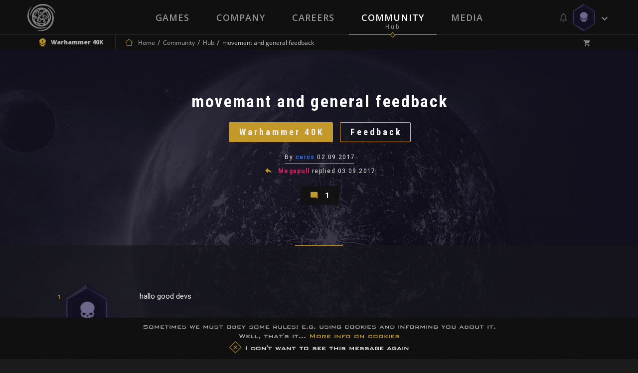

--- FILE ---
content_type: text/html; charset=UTF-8
request_url: https://neocoregames.com/en/community/hub/movemant-and-general-feedback
body_size: 20569
content:
<!DOCTYPE html>

<html lang="en">

<head>
    
        <!-- Google Tag Manager -->

        <script>(function(w,d,s,l,i){w[l]=w[l]||[];w[l].push({'gtm.start':

        new Date().getTime(),event:'gtm.js'});var f=d.getElementsByTagName(s)[0],

        j=d.createElement(s),dl=l!='dataLayer'?'&l='+l:'';j.async=true;j.src=

        'https://www.googletagmanager.com/gtm.js?id='+i+dl;f.parentNode.insertBefore(j,f);

        })(window,document,'script','dataLayer','GTM-5GQ9FLC');</script>

        <!-- End Google Tag Manager -->



        <!-- Global site tag (gtag.js) - Google AdWords: 1007329906 -->

        <script async src="https://www.googletagmanager.com/gtag/js?id=AW-1007329906"></script>

        <script>

            window.dataLayer = window.dataLayer || [];

            function gtag(){dataLayer.push(arguments);}

            gtag('js', new Date());



            gtag('config', 'AW-1007329906');

        </script>

    


    <meta charset="utf-8">

    <meta http-equiv="X-UA-Compatible" content="IE=edge">

    <meta name="viewport" content="width=device-width, initial-scale=1.0, maximum-scale=1.0, user-scalable=no" />



    <meta name="csrf-token" content="UskabuoufvXO6VSDEUxUPwt8whSSJG3XwoZLl19q">



    <title> movemant and general feedback - Community -  NeocoreGames</title>

    <meta name="keywords" content="" />

    <meta name="description" content="" />

    <meta property="og:image" content="        
    " id="og-image"/>
    <meta property="og:title" content="movemant and general feedback" id="og-title"/>



    <link href="https://fonts.googleapis.com/css?family=Open+Sans:300,300i,400,400i,600,600i,700,700i,800,800i&amp;subset=latin-ext" rel="stylesheet">

    <link href="https://fonts.googleapis.com/css?family=Roboto:300,300i,400,400i,500,500i,600,600i,700,700i,900,900i&amp;subset=latin-ext" rel="stylesheet">

    <link href="https://fonts.googleapis.com/css?family=Roboto+Condensed:700&amp;subset=latin-ext" rel="stylesheet">



    <link rel="stylesheet" href="https://static.neocoregames.com/frontend/app/css/main.css?1769171123">



    <link rel="stylesheet" href="https://static.neocoregames.com/frontend/app/css/froala.min.css?1715150115">





    <link rel="apple-touch-icon" sizes="180x180" href="https://static.neocoregames.com/frontend/app/assets/favicon/apple-touch-icon.png">

    <link rel="icon" type="image/png" href="https://static.neocoregames.com/frontend/app/assets/favicon/favicon-32x32.png" sizes="32x32">

    <link rel="icon" type="image/png" href="https://static.neocoregames.com/frontend/app/assets/favicon/favicon-16x16.png" sizes="16x16">

    <link rel="manifest" href="https://static.neocoregames.com/frontend/app/assets/favicon/manifest.json">

    <link rel="mask-icon" href="https://static.neocoregames.com/frontend/app/assets/favicon/safari-pinned-tab.svg" color="#000000">

    <meta name="theme-color" content="#000000">


    
    <script>(function(w,d,s,l,i){w[l]=w[l]||[];w[l].push({'gtm.start':
    new Date().getTime(),event:'gtm.js'});var f=d.getElementsByTagName(s)[0],
    j=d.createElement(s),dl=l!='dataLayer'?'&l='+l:'';j.async=true;j.src=
    'https://www.googletagmanager.com/gtm.js?id='+i+dl;f.parentNode.insertBefore(j,f);
    })(window,document,'script','dataLayer','GTM-NWDKLNVG');</script>
   


    <script>

        var GLOBAL_SETTINGS = {

            default_locale: 'en',

            locale: 'en',

            cart_box_url: 'https://neocoregames.com/en/cart/box',

            cart_delete_url: 'https://neocoregames.com/en/cart/delete',

            cart_quantity_url: 'https://neocoregames.com/en/cart/quantity',

            cart_list_url: 'https://neocoregames.com/en/cart/list',

            cart_check_changes_url: 'https://neocoregames.com/en/cart/check-changes',

            notifications_update_url: 'https://neocoregames.com/en/notifications/update',

            notifications_set_read_url: 'https://neocoregames.com/en/notifications/set-read',

            notifications_set_disable_update_url: 'https://neocoregames.com/en/notifications/set-disabled-update',

            notifications_list_latest_date: '',

            api_url: 'https://neocoregames.com/en/api',

            founding_countdown: '2017-02-10 17:00:00',

            disable_analytics: false,

            settings_debug: false,

            debug_dependencies: false,

            disable_cookie_concern: false,

            community_mention_users_url: 'https://neocoregames.com/en/community/get-mention',

            intercom_app_id: 'zty9eqq3',

            xbox_live_app_id: '280160c0-6a27-408a-a473-d949b2938918',

            community_latest_new_update_url: 'https://neocoregames.com/en/community/latest-new-posts-update',

        }

        var GLOBAL_MESSAGES = {

            please_login: 'Please Login!',

            global_oops: 'Oops...',

            global_ok: 'Ok',

            global_cancel: 'Cancel',

            products_youtube_url_invalid: 'Invalid Youtube URL!',

            products_youtube_id_invalid: 'Invalid Youtube ID!',

            comment_successfully_added: 'The comment successfully added!',

            comment_message_required: 'The comment message required!',

            no_more_post: 'No more post!',

            no_more_comment: 'No more comment!',

            post_deleted: 'Post deleted!',

            are_you_sure: 'Are you sure?',

            delete_error: 'Delete error!',

            cart_change_quantity_error: 'Changing quantity failed!',

            cart_error_mbv: 'You reached the maximum buyable value!',

            sweet_alert_default: '...Wait a Minute!',

            sweet_alert_delete_comment: 'Are you sure that you delete the comment?',

            sweet_alert_change_featured_comment: 'Do you really want to change the currently featured comment to this one?',

        }



        var GLOBAL_URLS = {

            privacy_policy: 'https://neocoregames.com/en/privacy-policy',

            wh_video: 'https://static.neocoregames.com/frontend/app/warhammer40k_new/wh-landing/wa-loop-eu/WA-LOOP'

        }

    </script>



    
        
        <script>

        (function(i,s,o,g,r,a,m){i['GoogleAnalyticsObject']=r;i[r]=i[r]||function(){

        (i[r].q=i[r].q||[]).push(arguments)},i[r].l=1*new Date();a=s.createElement(o),

        m=s.getElementsByTagName(o)[0];a.async=1;a.src=g;m.parentNode.insertBefore(a,m)

        })(window,document,'script','https://www.google-analytics.com/analytics.js','ga');



        ga('create', 'UA-91751956-1', 'auto');

        ga('send', 'pageview');

        ga('require', 'ecommerce');

        </script>

        


        <!-- Facebook Pixel Code -->

        <script>

        !function(f,b,e,v,n,t,s){if(f.fbq)return;n=f.fbq=function(){n.callMethod?

            n.callMethod.apply(n,arguments):n.queue.push(arguments)};if(!f._fbq)f._fbq=n;

            n.push=n;n.loaded=!0;n.version='2.0';n.queue=[];t=b.createElement(e);t.async=!0;

            t.src=v;s=b.getElementsByTagName(e)[0];s.parentNode.insertBefore(t,s)}(window,

            document,'script','https://connect.facebook.net/en_US/fbevents.js');

        fbq('init', '1936654209942714', {

            
        });

        fbq('track', 'PageView');

        </script>

        <noscript><img height="1" width="1" style="display:none" src="https://www.facebook.com/tr?id=1936654209942714&ev=PageView&noscript=1" /></noscript>

        <!-- End Facebook Pixel Code -->

    


    


    <script>

        (function(){var w=window;var ic=w.Intercom;if(typeof ic==="function"){ic('reattach_activator');ic('update',intercomSettings);}else{var d=document;var i=function(){i.c(arguments)};i.q=[];i.c=function(args){i.q.push(args)};w.Intercom=i;function l(){var s=d.createElement('script');s.type='text/javascript';s.async=true;

            s.src='https://widget.intercom.io/widget/' + GLOBAL_SETTINGS.intercom_app_id;

            var x=d.getElementsByTagName('script')[0];x.parentNode.insertBefore(s,x);}if(w.attachEvent){w.attachEvent('onload',l);}else{w.addEventListener('load',l,false);}}})()

    </script>

</head>



<body id="body" class=" ">

    
        <!-- Google Tag Manager (noscript) -->

        <noscript><iframe src="https://www.googletagmanager.com/ns.html?id=GTM-5GQ9FLC"

        height="0" width="0" style="display:none;visibility:hidden"></iframe></noscript>

        <!-- End Google Tag Manager (noscript) -->

    
	<!-- Google Tag Manager (noscript) -->
        <noscript><iframe src="https://www.googletagmanager.com/ns.html?id=GTM-NWDKLNVG"
        height="0" width="0" style="display:none;visibility:hidden"></iframe></noscript>
        <!-- End Google Tag Manager (noscript) -->



    <div id="js-section-css">

            <style type="text/css">

        /* Title Text Color */

        .community-cover-story__subtitle,
        .community-highlighted-item__subtitle a,
        .community-list-item__title a {
            color: #ffffff
        }

        /* Filter Bar Text  Color */

        .community-post-commentlist-navbar a.is-active {
            color: #d6d6d6;
        }

        /* Posted By Color */

        .community-cover-story__posted-by a {
            color: #c39a2a;
        }

        .community-cover-story__posted-by a:hover,
        .community-cover-story__posted-by a:focus {
            color: #eeeeee;
        }

        /* Separator color */

        .community-cover-story__meta-wrapper-first-row::before {
            background: #c39a2a;
        }

        .community-post__separator {
            border-color: #c39a2a;
        }

        .community-post-commentlist-navbar a::after,
        .community-post-newcomment__comment-counter:after {
            background: #c39a2a;
        }

        /* Reply and Comment color */

        .community-cover-story__reply-by a {
            color: #eeeeee;
        }

        .community-cover-story__reply-by a:hover,
        .community-cover-story__reply-by a:focus {
            color: #c39a2a;
        }
        
        /* Icon colors */

        .community-post-navbar .icon {
            color: #e1c372;
        }

        .community-post-navbar a {
            color: #eeeeee;
        }

        .community-post-navbar a:hover,
        .community-post-navbar a:focus {
            color: #e1c372;
        }

        /* Generic Color */

        .community-cover-story__meta-wrapper-first-row,
        .community-cover-story__meta-wrapper-second-row,
        .community-highlighted-item__meta-wrapper-first-row,
        .community-highlighted-item__meta-wrapper-second-row,
        .community-list-item__meta-wrapper {
            color: #eeeeee;
        }

        .community-post-commentlist-navbar a {
                        color: rgba(238,238,238,1);
        }

        .community-post-commentlist-navbar a:hover,
        .community-post-commentlist-navbar a:focus {
                        color: rgba(238,238,238,0.9);
            opacity: 0.8;
        }

        .community-post-html-content {
            color: #eeeeee;
        }

    </style>
        
    </div>



    <div id="main-ps-container">

        <div id="header-helper">



            
                <header class="site-header " id="js-section-header">

                    <div class="site-header__inside">

                        <script>
    window.Intercom('boot', {
        hide_default_launcher:  true ,
        app_id: GLOBAL_SETTINGS.intercom_app_id,
        custom_launcher_selector: '.js-open-intercom-message-window',
        "60_sec": false,
        "120_sec": false,
            });
</script>



<div class="toolbar toolbar--primary">
    <div class="toolbar__inside">

        <div class="mobilenav-button">
            <span></span>
            <span></span>
            <span></span>
        </div>

        <a href="https://neocoregames.com/en" class="sitelogo js-load-ajax-content" data-scrolltop="true" data-remove-anhcor="true"><img src="https://static.neocoregames.com/frontend/app/assets/images/logo.svg" alt="NeocoreGames" /></a>

                <div class="mobile-title">
    <div class="mobile-title__inside">

                    
            
            
                            <a href="https://neocoregames.com/en/community" class="js-load-ajax-content js-header-community-link" data-reload="true">
                    <div class="mobile-title__title">
                        Community
                    </div>
                    <div class="mobile-title__subtitle">
                        Hub
                    </div>
                </a>
            
            
            
            
                    
    </div>
</div>

                <div class="mobile-menu">
        <div class="mobile-menu__nav">
            <ul>
                <li class="is-main-item-wrapper ">
                    <a href="https://neocoregames.com/en" class="js-load-ajax-content is-main-item">
                        <span data-subtitle="Neocore Games">Home</span>
                    </a>
                </li>
                <li class="is-main-item-wrapper ">
                    <a href="https://neocoregames.com/en#section-our-games" class="js-load-ajax-content is-main-item">
                        <span data-subtitle="Our Worlds">Games</span>
                    </a>

                    <ul>
                                                <li>
                            <a href="https://neocoregames.com/en/games/warhammer-40k-inquisitor-martyr" class="js-load-ajax-content is-main-item is-slim">
                                <span>Warhammer Universe</span>
                            </a>
                        </li>

                        <li>
                            <a href="https://neocoregames.com/en/games/the-incredible-adventures-of-van-helsing-final-cut" class="js-load-ajax-content is-main-item is-slim">
                                <span>Van Helsing Series</span>
                            </a>

                            <ul>
                                <li>
                                    <a href="https://neocoregames.com/en/games/the-incredible-adventures-of-van-helsing-final-cut" class="js-load-ajax-content is-main-item is-slim">
                                        <span>Van Helsing Final Cut</span>
                                    </a>
                                </li>
                                <li>
                                    <a href="https://neocoregames.com/en/games/the-incredible-adventures-of-van-helsing-III" class="js-load-ajax-content is-main-item is-slim">
                                        <span>Van Helsing III</span>
                                    </a>
                                </li>
                                <li>
                                    <a href="https://neocoregames.com/en/games/the-incredible-adventures-of-van-helsing-II" class="js-load-ajax-content is-main-item is-slim">
                                        <span>Van Helsing II</span>
                                    </a>
                                </li>
                                <li>
                                    <a href="https://neocoregames.com/en/games/the-incredible-adventures-of-van-helsing" class="js-load-ajax-content is-main-item is-slim">
                                        <span>Van Helsing</span>
                                    </a>
                                </li>
                                <li class="is-secondary-item-wrapper">
    <a href="/cdn-cgi/l/email-protection#bdcec9d2cfd8fdd3d8d2ded2cfd8dadcd0d8ce93ded2d0" class="is-secondary-item">
        <span>Store Support</span>
    </a>
</li>

<li class="is-secondary-item-wrapper">
    <a href="/cdn-cgi/l/email-protection#54373b3939213a3d202d143a313b373b263133353931277a373b39" class="is-secondary-item">
        <span>Feedback</span>
    </a>
</li>

<li class="is-secondary-item-wrapper">
    <a href="#" class="js-open-intercom-message-window  is-secondary-item">
        <span>Contact Us</span>
    </a>
</li>                             </ul>
                        </li>

                        <li>
                            <a href="https://neocoregames.com/en/games/world-of-van-helsing-deathtrap" class="js-load-ajax-content is-main-item is-slim">
                                <span>Deathtrap</span>
                            </a>
                        </li>

                        <li>
                            <a href="https://neocoregames.com/en/games/king-arthur-II-the-role-playing-wargame" class="js-load-ajax-content is-main-item is-slim">
                                <span>King Arthur</span>
                            </a>

                            <ul>
                                <li>
                                    <a href="https://neocoregames.com/en/games/king-arthur-II-the-role-playing-wargame" class="js-load-ajax-content is-main-item is-slim">
                                        <span>King Arthur II</span>
                                    </a>
                                </li>
                                <li>
                                    <a href="https://neocoregames.com/en/games/king-arthur-the-role-playing-wargame" class="js-load-ajax-content is-main-item is-slim">
                                        <span>King Arthur</span>
                                    </a>
                                </li>
                                <li class="is-secondary-item-wrapper">
    <a href="/cdn-cgi/l/email-protection#becdcad1ccdbfed0dbd1ddd1ccdbd9dfd3dbcd90ddd1d3" class="is-secondary-item">
        <span>Store Support</span>
    </a>
</li>

<li class="is-secondary-item-wrapper">
    <a href="/cdn-cgi/l/email-protection#fa999597978f94938e83ba949f959995889f9d9b979f89d4999597" class="is-secondary-item">
        <span>Feedback</span>
    </a>
</li>

<li class="is-secondary-item-wrapper">
    <a href="#" class="js-open-intercom-message-window  is-secondary-item">
        <span>Contact Us</span>
    </a>
</li>                            </ul>
                        </li>

                        <li>
                            <a href="https://neocoregames.com/en/games/the-kings-crusade" class="js-load-ajax-content is-main-item is-slim">
                                <span>Crusaders</span>
                            </a>

                            <ul>
                                <li>
                                    <a href="https://neocoregames.com/en/games/the-kings-crusade" class="js-load-ajax-content is-main-item is-slim">
                                        <span>The Kings' Crusade</span>
                                    </a>
                                </li>
                                <li>
                                    <a href="https://neocoregames.com/en/games/crusaders-thy-kingdom-come" class="js-load-ajax-content is-main-item is-slim">
                                        <span>Thy Kingdom Come</span>
                                    </a>
                                </li>
                                <li class="is-secondary-item-wrapper">
    <a href="/cdn-cgi/l/email-protection#ea999e85988faa848f858985988f8d8b878f99c4898587" class="is-secondary-item">
        <span>Store Support</span>
    </a>
</li>

<li class="is-secondary-item-wrapper">
    <a href="/cdn-cgi/l/email-protection#5d3e32303028333429241d3338323e322f383a3c30382e733e3230" class="is-secondary-item">
        <span>Feedback</span>
    </a>
</li>

<li class="is-secondary-item-wrapper">
    <a href="#" class="js-open-intercom-message-window  is-secondary-item">
        <span>Contact Us</span>
    </a>
</li>                            </ul>
                        </li>

                        <li class="is-secondary-item-wrapper">
    <a href="/cdn-cgi/l/email-protection#8dfef9e2ffe8cde3e8e2eee2ffe8eaece0e8fea3eee2e0" class="is-secondary-item">
        <span>Store Support</span>
    </a>
</li>

<li class="is-secondary-item-wrapper">
    <a href="/cdn-cgi/l/email-protection#d9bab6b4b4acb7b0ada099b7bcb6bab6abbcbeb8b4bcaaf7bab6b4" class="is-secondary-item">
        <span>Feedback</span>
    </a>
</li>

<li class="is-secondary-item-wrapper">
    <a href="#" class="js-open-intercom-message-window  is-secondary-item">
        <span>Contact Us</span>
    </a>
</li>                     </ul>
                </li>
                <li class="is-main-item-wrapper ">
                    <a href="https://neocoregames.com/en/company" class="js-load-ajax-content is-main-item">
                        <span data-subtitle="About Us">Company</span>
                    </a>
                </li>
                <li class="is-main-item-wrapper ">
                    <a href="https://neocoregames.com/en/careers" class="js-load-ajax-content is-main-item">
                        <span data-subtitle="">Careers</span>
                    </a>
                </li>
                <li class="is-main-item-wrapper is-active">
                    <a href="https://neocoregames.com/en/community" class="js-header-community-link js-load-ajax-content is-main-item" data-reload="true">
                        <span data-subtitle="Hub">Community</span>
                    </a>
                    
                    <ul>
                        <li>
                            <a href="https://neocoregames.com/en/community" class="js-load-ajax-content is-main-item is-slim">
                                <span>Community Starting Page</span>
                            </a>
                        </li>

                        <li>
                            <a href="https://neocoregames.com/en/community/hub" class="js-load-ajax-content is-main-item is-slim">
                                <span>Community List Page</span>
                            </a>

                            <ul>
                                <li>
                                    <a href="https://neocoregames.com/en/community/hub?orderby=latest" class="js-load-ajax-content is-main-item is-slim">
                                        <span>Latest</span>
                                    </a>
                                </li>
                                <li>
                                    <a href="https://neocoregames.com/en/community/hub?orderby=fresh" class="js-load-ajax-content is-main-item is-slim">
                                        <span>Fresh</span>
                                    </a>
                                </li>
                                <li>
                                    <a href="https://neocoregames.com/en/community/hub?orderby=trending" class="js-load-ajax-content is-main-item is-slim">
                                        <span>Trending</span>
                                    </a>
                                </li>
                                <li>
                                    <a href="https://neocoregames.com/en/community/hub?orderby=highlights" class="js-load-ajax-content is-main-item is-slim">
                                        <span>Highlights</span>
                                    </a>
                                </li>
                                <li>
                                    <a href="https://neocoregames.com/en/community/hub?orderby=top" class="js-load-ajax-content is-main-item is-slim">
                                        <span>Top</span>
                                    </a>
                                </li>
                                <li>
                                    <a href="https://neocoregames.com/en/community/hub?orderby=hot" class="js-load-ajax-content is-main-item is-slim">
                                        <span>Hot</span>
                                    </a>
                                </li>

                                
                                <li class="is-secondary-item-wrapper">
    <a href="/cdn-cgi/l/email-protection#fa898e95889fba949f959995889f9d9b979f89d4999597" class="is-secondary-item">
        <span>Store Support</span>
    </a>
</li>

<li class="is-secondary-item-wrapper">
    <a href="/cdn-cgi/l/email-protection#8be8e4e6e6fee5e2fff2cbe5eee4e8e4f9eeeceae6eef8a5e8e4e6" class="is-secondary-item">
        <span>Feedback</span>
    </a>
</li>

<li class="is-secondary-item-wrapper">
    <a href="#" class="js-open-intercom-message-window  is-secondary-item">
        <span>Contact Us</span>
    </a>
</li>                            </ul>
                        </li>

                        <li>
                            <a href="https://neocoregames.com/en/community/hub?game=all&category=all" class="js-load-ajax-content is-main-item is-slim">
                                <span>Games</span>
                            </a>

                            <ul>
                                                                                                        <li>
                                        <a href="https://neocoregames.com/en/community/hub?game=warhammer-40k-1" class="js-load-ajax-content is-main-item is-slim">
                                            <span>Warhammer 40K</span>
                                        </a>
                                    </li>
                                                                                                                                            <li>
                                        <a href="https://neocoregames.com/en/community/hub?game=king-arthur-1" class="js-load-ajax-content is-main-item is-slim">
                                            <span>King Arthur</span>
                                        </a>
                                    </li>
                                                                                                                                            <li>
                                        <a href="https://neocoregames.com/en/community/hub?game=van-helsing-1" class="js-load-ajax-content is-main-item is-slim">
                                            <span>Van Helsing</span>
                                        </a>
                                    </li>
                                                                                                                                            <li>
                                        <a href="https://neocoregames.com/en/community/hub?game=deathtrap-1" class="js-load-ajax-content is-main-item is-slim">
                                            <span>Deathtrap</span>
                                        </a>
                                    </li>
                                                                                                                                            <li>
                                        <a href="https://neocoregames.com/en/community/hub?game=crusaders-1" class="js-load-ajax-content is-main-item is-slim">
                                            <span>Crusaders</span>
                                        </a>
                                    </li>
                                                                                                                                            <li>
                                        <a href="https://neocoregames.com/en/community/hub?game=neocore-1" class="js-load-ajax-content is-main-item is-slim">
                                            <span>Neocore</span>
                                        </a>
                                    </li>
                                                                                                    <li>
                                    <a href="https://neocoregames.com/en/community/hub?game=all" class="js-load-ajax-content is-main-item is-slim">
                                        <span>All Games</span>
                                    </a>
                                </li>

                                <li class="is-secondary-item-wrapper">
    <a href="/cdn-cgi/l/email-protection#f98a8d968b9cb9979c969a968b9c9e98949c8ad79a9694" class="is-secondary-item">
        <span>Store Support</span>
    </a>
</li>

<li class="is-secondary-item-wrapper">
    <a href="/cdn-cgi/l/email-protection#92f1fdffffe7fcfbe6ebd2fcf7fdf1fde0f7f5f3fff7e1bcf1fdff" class="is-secondary-item">
        <span>Feedback</span>
    </a>
</li>

<li class="is-secondary-item-wrapper">
    <a href="#" class="js-open-intercom-message-window  is-secondary-item">
        <span>Contact Us</span>
    </a>
</li>                            </ul>
                        </li>

                        <li>
                            <a href="https://neocoregames.com/en/community/hub?category=all&game=all" class="js-load-ajax-content is-main-item is-slim">
                                <span>Main Categories</span>
                            </a>

                            <ul>
                                                                                                        <li>
                                        <a href="https://neocoregames.com/en/community/hub?category=discussion" class="js-load-ajax-content is-main-item is-slim">
                                            <span>Discussion</span>
                                        </a>
                                    </li>
                                                                                                                                            <li>
                                        <a href="https://neocoregames.com/en/community/hub?category=news" class="js-load-ajax-content is-main-item is-slim">
                                            <span>News</span>
                                        </a>
                                    </li>
                                                                                                                                            <li>
                                        <a href="https://neocoregames.com/en/community/hub?category=community" class="js-load-ajax-content is-main-item is-slim">
                                            <span>Community</span>
                                        </a>
                                    </li>
                                                                                                                                            <li>
                                        <a href="https://neocoregames.com/en/community/hub?category=lore" class="js-load-ajax-content is-main-item is-slim">
                                            <span>Lore</span>
                                        </a>
                                    </li>
                                                                                                                                            <li>
                                        <a href="https://neocoregames.com/en/community/hub?category=art-design" class="js-load-ajax-content is-main-item is-slim">
                                            <span>Art &amp; Design</span>
                                        </a>
                                    </li>
                                                                                                                                                                                                                                                                                                                                                        <li>
                                        <a href="https://neocoregames.com/en/community/hub?category=company" class="js-load-ajax-content is-main-item is-slim">
                                            <span>Company</span>
                                        </a>
                                    </li>
                                                                                                                                                                                                                                                                                                                                                        <li>
                                        <a href="https://neocoregames.com/en/community/hub?category=off-topic" class="js-load-ajax-content is-main-item is-slim">
                                            <span>Off-Topic</span>
                                        </a>
                                    </li>
                                                                                                    <li>
                                    <a href="https://neocoregames.com/en/community/hub?category=all" class="js-load-ajax-content is-main-item is-slim">
                                        <span>All Categories</span>
                                    </a>
                                </li>

                                <li class="is-secondary-item-wrapper">
    <a href="/cdn-cgi/l/email-protection#f88b8c978a9db8969d979b978a9d9f99959d8bd69b9795" class="is-secondary-item">
        <span>Store Support</span>
    </a>
</li>

<li class="is-secondary-item-wrapper">
    <a href="/cdn-cgi/l/email-protection#1a797577776f74736e635a747f757975687f7d7b777f6934797577" class="is-secondary-item">
        <span>Feedback</span>
    </a>
</li>

<li class="is-secondary-item-wrapper">
    <a href="#" class="js-open-intercom-message-window  is-secondary-item">
        <span>Contact Us</span>
    </a>
</li>                            </ul>
                        </li>

                        <li>
                            <a href="https://neocoregames.com/en/community/hub?category=all&game=all" class="js-load-ajax-content is-main-item is-slim">
                                <span>Platforms</span>
                            </a>

                            <ul>
                                <li>
                                    <a href="https://neocoregames.com/en/community/hub?keyword=XBOX" class="js-load-ajax-content is-main-item is-slim">
                                        <span>Xbox One</span>
                                    </a>
                                </li>
                                <li>
                                    <a href="https://neocoregames.com/en/community/hub?keyword=PS4" class="js-load-ajax-content is-main-item is-slim">
                                        <span>PlayStation 4</span>
                                    </a>
                                </li>
                                <li>
                                    <a href="https://neocoregames.com/en/community/hub" class="js-load-ajax-content is-main-item is-slim">
                                        <span>All Platforms</span>
                                    </a>
                                </li>

                                <li class="is-secondary-item-wrapper">
    <a href="/cdn-cgi/l/email-protection#99eaedf6ebfcd9f7fcf6faf6ebfcfef8f4fceab7faf6f4" class="is-secondary-item">
        <span>Store Support</span>
    </a>
</li>

<li class="is-secondary-item-wrapper">
    <a href="/cdn-cgi/l/email-protection#ee8d8183839b80879a97ae808b818d819c8b898f838b9dc08d8183" class="is-secondary-item">
        <span>Feedback</span>
    </a>
</li>

<li class="is-secondary-item-wrapper">
    <a href="#" class="js-open-intercom-message-window  is-secondary-item">
        <span>Contact Us</span>
    </a>
</li>                            </ul>
                        </li>

                        <li>
                            <a href="https://neocoregames.com/en/community/hub?game=all&orderby=latest&category=patch-notes" class="js-load-ajax-content is-main-item is-slim">
                                <span>Updates & Support</span>
                            </a>

                            <ul>
                                                                                                                                                                                                                                                                                                                                                                                                                                                                                                                                    <li>
                                            <a href="https://neocoregames.com/en/community/hub?category=patch-notes" class="js-load-ajax-content is-main-item is-slim">
                                                <span>Patch Notes</span>
                                            </a>
                                        </li>
                                                                                                                                                <li>
                                            <a href="https://neocoregames.com/en/community/hub?category=web-updates" class="js-load-ajax-content is-main-item is-slim">
                                                <span>Web Updates</span>
                                            </a>
                                        </li>
                                                                                                                                                                                                                                                                                        <li>
                                            <a href="https://neocoregames.com/en/community/hub?category=support-area" class="js-load-ajax-content is-main-item is-slim">
                                                <span>Support Area</span>
                                            </a>
                                        </li>
                                                                                                                                                <li>
                                            <a href="https://neocoregames.com/en/community/hub?category=bug-report" class="js-load-ajax-content is-main-item is-slim">
                                                <span>Bug Report</span>
                                            </a>
                                        </li>
                                                                                                                                        
                                <li class="is-secondary-item-wrapper">
    <a href="/cdn-cgi/l/email-protection#e89b9c879a8da8868d878b879a8d8f89858d9bc68b8785" class="is-secondary-item">
        <span>Store Support</span>
    </a>
</li>

<li class="is-secondary-item-wrapper">
    <a href="/cdn-cgi/l/email-protection#c8aba7a5a5bda6a1bcb188a6ada7aba7baadafa9a5adbbe6aba7a5" class="is-secondary-item">
        <span>Feedback</span>
    </a>
</li>

<li class="is-secondary-item-wrapper">
    <a href="#" class="js-open-intercom-message-window  is-secondary-item">
        <span>Contact Us</span>
    </a>
</li>                            </ul>
                        </li>

                        <li class="is-secondary-item-wrapper">
    <a href="/cdn-cgi/l/email-protection#9cefe8f3eef9dcf2f9f3fff3eef9fbfdf1f9efb2fff3f1" class="is-secondary-item">
        <span>Store Support</span>
    </a>
</li>

<li class="is-secondary-item-wrapper">
    <a href="/cdn-cgi/l/email-protection#0e6d6163637b60677a774e606b616d617c6b696f636b7d206d6163" class="is-secondary-item">
        <span>Feedback</span>
    </a>
</li>

<li class="is-secondary-item-wrapper">
    <a href="#" class="js-open-intercom-message-window  is-secondary-item">
        <span>Contact Us</span>
    </a>
</li>
                    </ul>
                </li>
                                <li class="is-main-item-wrapper ">
                    <a href="https://neocoregames.com/en/roadmap" class="js-load-ajax-content is-main-item">
                        <span data-subtitle="Plan">Roadmap</span>
                    </a>
                </li>
                <li class="is-main-item-wrapper ">
                    <a href="https://neocoregames.com/en/media" class="js-load-ajax-content is-main-item">
                        <span data-subtitle="Collection">Media</span>
                    </a>
                </li>
                
                <li class="is-secondary-item-wrapper">
    <a href="/cdn-cgi/l/email-protection#6112150e1304210f040e020e130406000c04124f020e0c" class="is-secondary-item">
        <span>Store Support</span>
    </a>
</li>

<li class="is-secondary-item-wrapper">
    <a href="/cdn-cgi/l/email-protection#e88b8785859d86819c91a8868d878b879a8d8f89858d9bc68b8785" class="is-secondary-item">
        <span>Feedback</span>
    </a>
</li>

<li class="is-secondary-item-wrapper">
    <a href="#" class="js-open-intercom-message-window  is-secondary-item">
        <span>Contact Us</span>
    </a>
</li>            </ul>
        </div>
    </div>

                <div class="small-user-info">

	<div class="small-user-info__item is-cart ">
	    <i class="icon icon-shopping_cart"></i>
	    <span class="small-user-info__badge js-header-cart-total-num">0</span>
	</div>

	<div class="small-user-info__item is-notification ">
		<i class="icon icon-Mobile-View-HEXA-LOGGED-IN-Avatar"></i>
		<span class="small-user-info__badge js-notifications-unread-number">0</span>
	</div>

	<div class="mobilenav-user-button">
        <span></span>
        <span></span>
        <span></span>
    </div>

</div>
                <div class="mobile-user-menu">
	
	<div class="mobile-user-menu__inside">
		<div class="mobile-user-menu__notification ">
			<div class="notification__meta is-mobile">
        <span class="js-notifications-mark-all-read mark-as-read-all">Mark all as read</span>

        <span class="js-close-slide-panel style--bold">Notifications (<span
                    class="style--default-color style--bold js-notifications-unread-number">0</span>)</span>

        <span class="js-close-slide-panel mobile-user-menu__slide-panel-close"></span>
    </div>

    <span class="js-notifications-unread-number-update hidden refresh-notification-list--mobile">
            <a href="" class="js-notifications-update-list-mobile no-close">Show <span class="style--default-color js-notifications-unread-number-update-count"></span> new <span class="js-notifications-unread-number-update-text-single hidden">notification</span><span class="js-notifications-unread-number-update-text-multiple">notifications</span></a>
        </span>

<div id="notification-item-wrapper-mobile" class="notification__inside">
</div>

    <div class="notification__footer is-mobile">
        View all notifications
         <a href="https://neocoregames.com/en/my-profile/settings/notifications" class="js-load-ajax-content notification__footer-setting-icon icon-settings"></a>
    </div>
		</div>

		<ul class="mobile-user-menu__nav">
			
						<li class="is-main-item-wrapper">
	            <a href="https://neocoregames.com/en/login" class="js-load-ajax-content is-main-item is-normal is-dash-border--bottom" data-container="js-login-container" data-type="login" data-part-item="true">
	                <span>Login</span>
	                <span class="is-main-item__icon is-smaller icon-arrow-right-bold-hexagon-outline"></span>
	            </a>
	        </li>

	        <li class="is-main-item-wrapper">
	            <a href="https://neocoregames.com/en/registration" class="js-load-ajax-content is-main-item is-normal is-dash-border--bottom " data-container="js-login-container" data-part-item="true">
	                <span>Register</span>
	                <span class="is-main-item__icon is-smaller icon-arrow-up-bold-hexagon-outline"></span>
	            </a>
	        </li>

	        
									<li class="is-main-item-wrapper">
	            <a href="https://neocoregames.com/en/cart" class="js-load-ajax-content js-user-info-cart-row is-main-item is-cart no-border   is-disabled ">
	                <span>My Cart (<span class="js-cart-value cart-value">0.00 $</span>)
	                <span class="is-main-item__icon icon-shopping_cart">
	                	<span class="js-header-cart-total-num is-main-item__badge is-cart">0</span>
	                </span>
	            </a>
	        </li>

			<li class="is-main-item-wrapper  is-hidden ">
	            <a href="https://neocoregames.com/en/checkout" class="js-load-ajax-content js-user-info-checkout-row is-main-item is-checkout">
	                <span class="is-main-item__btn">Checkout</span>
	                <span class="is-main-item__icon is-smaller icon-arrow-right-bold-hexagon-outline"></span>
	            </a>
	        </li>

	        <li class="is-main-item-wrapper  is-hidden ">
	            <a href="https://neocoregames.com/en/cart" class="js-load-ajax-content js-user-info-cart-view-row is-main-item is-view-cart no-border  is-disabled ">
	                <span>View My Cart</span>
	                <span class="is-main-item__icon is-smaller icon-visibility"></span>
	            </a>
	        </li>
		</ul>
	</div>
</div>
                        
        <div class="container">
            <ul class="mainnav is-main">
                
                <li class="" data-subtitle="Our Worlds">
                                            <a href="https://neocoregames.com/en#section-our-games" class="js-load-ajax-content "  data-reload="false" >Games</a>
                                    </li>
                <li class="" data-subtitle="About Us">
                    <a href="https://neocoregames.com/en/company" class="js-load-ajax-content">Company</a>
                </li>
                <li class="" data-subtitle="">
                    <a href="https://neocoregames.com/en/careers" class="js-load-ajax-content">Careers</a>
                </li>
                <li class="is-active  " data-subtitle="Hub">  
                    <a href="https://neocoregames.com/en/community" class="js-header-community-link js-load-ajax-content" data-reload="true">Community</a>
                </li>
                                <!-- <li class="" data-subtitle="Plan">
                    <a href="https://neocoregames.com/en/roadmap" class="js-load-ajax-content">Roadmap</a>
                </li> -->
                <li class="" data-subtitle="Collection">
                    <a href="https://neocoregames.com/en/media" class="js-load-ajax-content" data-reload="true">Media</a>
                </li>

                            </ul>
        </div>

        
        <div class="userbox">
        
            <div class="dropdown js-dropdown--clickable" data-header="true">
                <div class="dropdown__button userbox__button">

                    <div class="notification">
                        <div class="notification__icon-wrapper">

                            <div class="notification__icon-notification">
                                <span class="notification__icon icon-notifications"></span>
                            </div>

                            <div class="notification__icon-no-notification">
                                <span class="notification__icon icon-notifications_none"></span>
                            </div>

                        </div>
                    </div>

                    <span class="avatar avatar--not-logged-in " >
    <svg version="1.1" xmlns="http://www.w3.org/2000/svg" xmlns:xlink="http://www.w3.org/1999/xlink" x="0px" y="0px" width="60px" height="70px" viewBox="0 0 60 70" enable-background="new 0 0 60 70" xml:space="preserve">
        <defs>
            <pattern id="baseavatar-pattern-99245" patternUnits="userSpaceOnUse" width="70" height="70">
                                    <image xlink:href="https://static.neocoregames.com/frontend/app/assets/images/nopics/users_avatar.png" x="-5px" y="0" width="70" height="70" />
                            </pattern>
        </defs>
<path fill="url(#baseavatar-pattern-99245)" d="M0.02,17.399C9.971,11.594,19.928,5.802,29.878,0c10.01,5.896,20.097,11.456,30.105,17.352 c0.06,11.696-0.066,23.562,0,35.257c-9.96,5.799-19.817,11.771-29.777,17.563c-10.011-5.893-20.186-11.67-30.193-17.563 C-0.034,40.91,0.061,29.095,0.02,17.399z"/>
    </svg>
</span>
                    
                    <div class="name">
                        <span>My account</span>
                        <i class="userbox__arrow-down-icon icon icon-keyboard_arrow_down"></i>
                        <i class="userbox__small-login-icon icon icon-arrow-right-bold-hexagon-outline"></i>
                    </div>
                </div>
                <div class="dropdown__container">
                    <div class="user-dropdown">
                        <div class="user-dropdown__buttonbox">
                            <a href="https://neocoregames.com/en/login" id="default-login-button" class="js-load-ajax-content button" data-container="js-login-container" data-type="login" data-part-item="true" data-spinner="right"><i class="icon icon-arrow-right-bold-hexagon-outline"></i><span class="spinner-text">Login</span></a>
                        </div>
                        <div class="separator"></div>
                        <a href="https://neocoregames.com/en/registration" class="js-load-ajax-content dropdown__linkrow dropdown__linkrow--centered-icon" data-container="js-login-container" data-type="login" data-part-item="true">
                            <span class="icon-holder">
                                <i class="icon icon-arrow-up-bold-hexagon-outline"></i>
                            </span>
                            <span class="content">
                                <strong>Not a member yet?</strong><br/>Register now and join our community!
                            </span>
                        </a>
                    </div>
                </div>
            </div>

        
            <div class="small-basket hidden" id="js-header-cart--not-empty">
                <div class="dropdown js-dropdown--clickable" data-header="true">
                    <div class="dropdown__button small-basket__button">
                        <i class="icon icon-shopping_cart">
                                <span class="badge js-header-cart-total-num">0</span>
                        </i>
                    </div>
                    <div class="dropdown__container" id="js-header-cart-container">
                        <div class="basket-empty-message">
        Your cart is empty!
    </div>
                    </div>
                </div>
            </div>
            <div class="small-basket " id="js-header-cart--empty">
                <div class="small-basket__button">
                    <i class="icon icon-shopping_cart is-empty"></i>
                </div>
            </div>

        </div>
    </div>
</div>
<div class="toolbar toolbar--secondary">
    <div class="container">
    
                        <div class="breadcrumb">
		<ul class="breadcrumb__menu">
								                <li class="breadcrumb__game-item">
	                			                	<a href="https://neocoregames.com/en/community/hub?game=warhammer-40k-1" class=" js-load-ajax-content">
		                		<i class="icon icon-skull-number-1"></i> <span>Warhammer 40K</span>
		                	</a>
	                		                </li>

				            					                <li><a href="https://neocoregames.com/en" class=" js-load-ajax-content"><i class="icon icon-home"></i> <span>Home</span></a></li>
	                        					                <li><a href="https://neocoregames.com/en/community" class=" js-load-ajax-content"><span>Community</span></a></li>
	                        					                <li><a href="https://neocoregames.com/en/community/hub" class=" js-load-ajax-content"><span>Hub</span></a></li>
	                        					                <li><span>movemant and general feedback</span></li>
	                        		</ul>
	</div>

            </div>
</div>

                    </div>

                </header>

            


            <div class="full-site-overlay"></div>


            <div class="header-banner-helper">

                <div id="bg-helper-1" style="background-image: url('https://static.neocoregames.com/images/frontend_backgrounds/a/1/e/a1e6f5071319140c373b7f55a2a0935d.jpg'); background-color: #141122; ">

                    <div id="bg-helper-2" style="background-image: url('https://static.neocoregames.com/images/frontend_community_games/7/f/a/7fa2cf21061b0eec6a3bf0b357f8e7d5.jpg');

    
">


<div id="js-section-content" class="main-container">
    

    
    <div class="community-cover-story">
        <div class="gird-container">
            <div class="grid-row--12">
                <div class="grid-item--cover-story">
                    

                                        <h3 class="community-cover-story__subtitle mb20 ">movemant and general feedback</h3>
                                                                                    <a href="https://neocoregames.com/en/community/hub?game=warhammer-40k-1" class="js-load-ajax-content js-inline-hover  community-cover-story__category" data-container="js-section-content" style="border-color: #c39a2a; color: #eeeeee; background: #c39a2a;" data-hover-off-text="#eeeeee" data-hover-off-background="#c39a2a" data-hover-on-text="#eeeeee" data-hover-on-background="transparent">Warhammer 40K</a>
                    
                                        <a href="https://neocoregames.com/en/community/hub?category=feedback" class="js-load-ajax-content js-inline-hover community-cover-story__category" style="border-color: #ffc107; color: #fafafa; background: transparent;" data-hover-off-text="#fafafa" data-hover-off-background="transparent" data-hover-on-text="#fafafa" data-hover-on-background="#ffc107">Feedback</a>
                    
                    <div class="community-cover-story__meta-wrapper">
                        <div class="community-cover-story__meta-wrapper-first-row">
                            <span class="style--lowercase">By</span>
                            <span class="community-cover-story__posted-by">
                                                                    <a href="https://neocoregames.com/en/profile/ceros" class="js-load-ajax-content profile-link--blue">ceros</a>
                                                                <span class="style--lowercase js-simple-tooltip--inverse--delayed" data-tooltip-position="right" title="September 02, 2017 at 01:49 PM (UTC+2)">02.09.2017</span>
                            </span>
                        </div>
                                                <div class="community-cover-story__meta-wrapper-second-row">
                            <span class="icon-reply"></span>
                            <span class="community-cover-story__reply-by">
                                                                    <a href="https://neocoregames.com/en/profile/Megapull" class="js-load-ajax-content profile-link--red">Megapull</a>
                                                            </span> replied <span class="js-simple-tooltip--inverse--delayed" data-tooltip-position="right" title="September 03, 2017 at 09:40 AM (UTC+2)">03.09.2017</span>
                        </div>
                                            </div>

                                            <a href="#comments" class=" community-cover-story__comment">
                            <span class="icon icon-mode_comment"></span>
                            <span class="style--bold">1</span>
                        </a>
                                    </div>
            </div>
        </div>
    </div>



    <div class="hatched   ">
        <div class="container">
            <section class="community-post">
                <div class="community-post__separator"></div>

                <div class="community-post__holder">

                    <div class="community-post-custom-grid">
                        <div class="community-post-custom-grid__left">
                            <div class="user-info-v2">
    <div class="user-info-v2__avatar">
                <div class="level">1</div>

                    <a href="https://neocoregames.com/en/profile/ceros" class="js-load-ajax-content">
                    <span class="avatar avatar--small " >
    <svg version="1.1" xmlns="http://www.w3.org/2000/svg" xmlns:xlink="http://www.w3.org/1999/xlink" x="0px" y="0px" width="60px" height="70px" viewBox="0 0 60 70" enable-background="new 0 0 60 70" xml:space="preserve">
        <defs>
            <pattern id="author-post-pattern-post-71074" patternUnits="userSpaceOnUse" width="70" height="70">
                                    <image xlink:href="https://static.neocoregames.com/frontend/app/assets/images/nopics/users_avatar.png" x="-5px" y="0" width="70" height="70" />
                            </pattern>
        </defs>
<path fill="url(#author-post-pattern-post-71074)" d="M0.02,17.399C9.971,11.594,19.928,5.802,29.878,0c10.01,5.896,20.097,11.456,30.105,17.352 c0.06,11.696-0.066,23.562,0,35.257c-9.96,5.799-19.817,11.771-29.777,17.563c-10.011-5.893-20.186-11.67-30.193-17.563 C-0.034,40.91,0.061,29.095,0.02,17.399z"/>
    </svg>
</span>
                                </a>
            </div>

            <div class="user-info-v2__first-col">
            
                    </div>

        <div class="user-info-v2__second-col">
            <div class="user-info__name user-info__name--available user-info__name--is-offline">
                                    <a href="https://neocoregames.com/en/profile/ceros" class=" js-load-ajax-content">
                        <span class="author__status online"></span>
                        <span class="js-commentlist-item__comment-author profile-link--blue">ceros</span>
                    </a>
                            </div>

            <span class="user-info__posts">
                <span class="user-info__icon icon-mode_edit"></span> 1
            </span>

            <span class="user-info__comments">
                <span class="user-info__icon icon-comment"></span> 0
            </span>
        </div>
    </div>                        </div>

                        <div class="community-post-custom-grid__right">
                            <div class="community-post-html-content">
                                    <p>hallo good devs</p><p><br></p><p>plz make a function that you can toggel on and of foor moving whit the mous. the game is way more engaging whit wasd then point and klik hafing ablast atm whit the wasd config bicus it has more action in the game and somthing to do whit your brain in stat of point and klik and walk in a rong diraction or walk agenst somthing. and plz use a difrent sound foor plasma base wapons thay sound rather wet and not terfing as al the other wapons its like ow louk some has farter a ball of plasma at me and not like oh dame some one schot a plasma bolt at me duck foor cover and a qwestion why thit you guys not use sounds that ar already in warhammer 40k games so you dont hafe to reinvent the wheel in some cases ?</p><p><br></p><p>hafing a blast whit a good 40k game in a while thank to the devs. out and keep purging brothers</p>
                            </div>


                            </div>
                    </div>

                </div>
                <div class="community-post__separator"></div>

                                                
            </section>
        </div>
    </div>

    <div class="container community-hotbar-container">
        <div class="community-hotbar">
            <div class="community-hotbar__inside">
                                                    <div class="community-hotbar-item has-hover js-open-comment-editor is-comment js-redirect-to-login" data-target-url="https://neocoregames.com/en/login">
                        <span class="community-hotbar-item__title">Comment</span>
                        <span class="community-hotbar-item__icon">
                            <i class="icon icon-mode_comment"></i>
                        </span>
                    </div>
                
                
                

                                <a href="https://neocoregames.com/en/store/warhammer-40000-inquisitor-martyr-throne-agent-pack" class="community-hotbar-item has-hover" target="_blank">
                    <span class="community-hotbar-item__title">Store Page</span>
                    <span class="community-hotbar-item__icon">
                        <i class="icon icon-open_in_new"></i>
                    </span>
                </a>
                
                <div class="community-hotbar-item has-hover js-simple-share-tooltip--bottom is-share" data-tooltip-content="#share_tooltip_content">
                    <span class="community-hotbar-item__title">Share</span>
                    <span class="community-hotbar-item__icon">
                        <i class="icon icon-share"></i>
                    </span>
                </div>

                <div hidden>
                    <div id="share_tooltip_content">
                        <div class="tooltip-share">
                            <span class="sticky-sidebar__social-icon js-simple-tooltip js-share-on-facebook" target="_blank" data-tooltip-position="left" title="Share on Facebook"><span class="icon icon-facebook-about"></span></span>
                            <span class="sticky-sidebar__social-icon js-simple-tooltip js-share-on-twitter" target="_blank" data-tooltip-position="left" title="Share on Twitter"><span class="icon icon-twitter-about"></span></span>
                            <span class="sticky-sidebar__social-icon js-simple-tooltip js-share-on-vk" target="_blank" data-tooltip-position="left" title="Share on VK"><span class="icon icon-vk-share"></span></span>
                        </div>
                    </div>
                </div>
            </div>
        </div>
    </div>

    <div class="container">
        <div class="community-post-navbar">
                        <a href="https://neocoregames.com/en/community/hub/bug-with-trader" class="js-load-ajax-content community-post-navbar__prev"><i class="icon icon-arrow_back"></i><span>previous post</span></a>
                        <a href="https://neocoregames.com/en/community" class="js-load-ajax-content community-post-navbar__back"><i class="icon icon-adjust"></i><span>back to community page</span></a>
                        <a href="https://neocoregames.com/en/community/hub/weapon-abilities" class="js-load-ajax-content community-post-navbar__next"><span>next post</span><i class="icon icon-arrow_forward"></i></a>
                    </div>
    </div>

    <div id="comments"></div>

    <div class="hatched">
        <div class="container no-margin">
            <section class="community-post-newcomment">
                                <div class="community-post-newcomment__comment-counter">
                    <a href="#comments">1 comments</a>
                </div>
                
                <div class="featured-div  hidden ">
                                        <div class="featured-div__title community-post-function-bar__left">
                        <i class="icon icon-star_border community-post-function-bar__title-icon"></i>
                        <div class="community-post-function-bar__title">Featured comment</div>
                    </div>
                    <div class="featured-div__content">
                                            </div>
                                    </div>

                
            </section>
        </div>
    </div>

    <div id="comments-add-new"></div>

    <div id="js-community-comment-content">
        <div class="hatched">
            <div class="container no-margin">
                <div class="community-post-commentlist">

                                        <div class="community-post-create-new-comment community-post-custom-grid is-create-new-comment">

                                        <div class="community-post-custom-grid__left">
                            <div class="user-info-v2">
    <div class="user-info-v2__avatar">
                <div class="level"></div>

                    <span class="avatar avatar--small " >
    <svg version="1.1" xmlns="http://www.w3.org/2000/svg" xmlns:xlink="http://www.w3.org/1999/xlink" x="0px" y="0px" width="60px" height="70px" viewBox="0 0 60 70" enable-background="new 0 0 60 70" xml:space="preserve">
        <defs>
            <pattern id="author-post-pattern-comment-8460" patternUnits="userSpaceOnUse" width="70" height="70">
                                    <image xlink:href="https://static.neocoregames.com/frontend/app/assets/images/nopics/users_avatar.png" x="-5px" y="0" width="70" height="70" />
                            </pattern>
        </defs>
<path fill="url(#author-post-pattern-comment-8460)" d="M0.02,17.399C9.971,11.594,19.928,5.802,29.878,0c10.01,5.896,20.097,11.456,30.105,17.352 c0.06,11.696-0.066,23.562,0,35.257c-9.96,5.799-19.817,11.771-29.777,17.563c-10.011-5.893-20.186-11.67-30.193-17.563 C-0.034,40.91,0.061,29.095,0.02,17.399z"/>
    </svg>
</span>
                        </div>

    </div>                                                    </div>
                        <div class="community-post-custom-grid__right">
                            <div class="create-new-comment">
                                <a href="https://neocoregames.com/en/login" class="create-new-comment__button js-load-ajax-content" data-type="login" data-container="js-login-container" data-part-item="true"><i class="icon icon-reply"></i>
                                 movemant and general feedback                                  </a><br/>
                                Your Thoughts? Please <a href="https://neocoregames.com/en/login" class="js-load-ajax-content" data-type="login" data-container="js-login-container" data-part-item="true"><strong>login</strong></a> to place your opinion. Not a member yet? <a href="https://neocoregames.com/en/registration" class="js-load-ajax-content" data-container="js-login-container" data-part-item="true"><strong>Register here and now!</strong></a>
                            </div>
                        </div>
                         
                    </div>
                    

                    <div class=" animate--in community-comment-content">
                                                <div id="post-comment-7147" class=" community-post-custom-grid commentlist-item   commentlist-item--highlighted   " data-comment-id="7147" data-is-moderator="0" data-fullurl="https://neocoregames.com/en/community/hub/movemant-and-general-feedback" data-fullurl-ajax="https://neocoregames.com/en/community/hub/movemant-and-general-feedback?only-comments=true" style="z-index:  9999 ;">
    <div class="community-post-custom-grid__left relative">
                                <div class="user-info-v2">
    <div class="user-info-v2__avatar">
                <div class="level">1</div>

                    <a href="https://neocoregames.com/en/profile/Megapull" class="js-load-ajax-content">
                    <span class="avatar avatar--small " >
    <svg version="1.1" xmlns="http://www.w3.org/2000/svg" xmlns:xlink="http://www.w3.org/1999/xlink" x="0px" y="0px" width="60px" height="70px" viewBox="0 0 60 70" enable-background="new 0 0 60 70" xml:space="preserve">
        <defs>
            <pattern id="author-post-pattern-7147-21342" patternUnits="userSpaceOnUse" width="70" height="70">
                                    <image xlink:href="https://static.neocoregames.com/images/users/avatars/a/7/e/a7e568940f86f7b43fcf114d8474aaf5_1.jpg" x="-5px" y="0" width="70" height="70" />
                            </pattern>
        </defs>
<path fill="url(#author-post-pattern-7147-21342)" d="M0.02,17.399C9.971,11.594,19.928,5.802,29.878,0c10.01,5.896,20.097,11.456,30.105,17.352 c0.06,11.696-0.066,23.562,0,35.257c-9.96,5.799-19.817,11.771-29.777,17.563c-10.011-5.893-20.186-11.67-30.193-17.563 C-0.034,40.91,0.061,29.095,0.02,17.399z"/>
    </svg>
</span>
                                </a>
            </div>

            <div class="user-info-v2__first-col">
                            <span class="user-info__member-type" style="background: #d12f2f; color: #eeeeee;">
                    Staff Member
                </span>
                <br>
            
                            <div class="user-info__type" style="color: #2196f3;">
                    Aimbot
                                            <span class="user-info__icon icon-special-badge-aimbot" style="color: #2196f3;"></span>
                                    </div>
                    </div>

        <div class="user-info-v2__second-col">
            <div class="user-info__name user-info__name--available user-info__name--is-offline">
                                    <a href="https://neocoregames.com/en/profile/Megapull" class=" js-load-ajax-content">
                        <span class="author__status online"></span>
                        <span class="js-commentlist-item__comment-author profile-link--red">Megapull</span>
                    </a>
                            </div>

            <span class="user-info__posts">
                <span class="user-info__icon icon-mode_edit"></span> 112
            </span>

            <span class="user-info__comments">
                <span class="user-info__icon icon-comment"></span> 866
            </span>
        </div>
    </div>                                
                            </div>
                            <div class="community-post-custom-grid__right relative commentlist-item-right" data-comment-id="7147">
                                <div class="commentlist-item__head">
                                    <div class="commentlist-item__posted-time js-commentlist-item__posted-time js-simple-tooltip--inverse--delayed" data-tooltip-position="right" title="September 03, 2017 at 09:40 AM (UTC+2)">03.09.2017</div>



                                    <div class="commentlist-item__rate-value positive"  style="display: none;" ><i class="icon icon-thumb_up"></i><span id="rate-plus-7147">+0</span></div>

                                    <div class="commentlist-item__rate-value negative"  style="display: none;" ><i class="icon icon-thumb_down"></i><span id="rate-minus-7147">0</span></div>


                                                                        

                                </div>
                                <div class="commentlist-item__content">





                                                                        
                                    <div class="commentlist-item__comment-text js-commentlist-item__comment-text">
                                        Great feedback, thanks for the write-up. I'll add this to our feedback section.
                                    </div>


                                    
                                                                            
                                </div>







                                <div class="commentlist-item__foot">
                                    

                                </div>
                            </div> 
                       
</div>
                    </div>
                    <input id="comment-count" type="hidden" name="comment-count" value="1" data-post="1509" data-comment-sum="1">
        
                                        <div class="load-more-wrapper mt60 pb0"  style="display: none;" >
                                                <a href="#" id="load-more-comment-button" class="square-btn" data-spinner="right" data-post="1509">
                            <span class="spinner-text"></span>
                            <svg width="200pt" height="200pt" viewBox="0 0 200 200" class="normal-state" version="1.1" xmlns="http://www.w3.org/2000/svg">
                                <g id="#d2a631ff">
                                    <path class="normal-state--border" fill="#d2a631" opacity="1.00" d=" M 96.80 3.88 C 97.81 2.84 98.81 1.78 99.98 0.90 C 133.05 33.98 166.20 66.99 199.28 100.06 C 182.91 116.43 166.50 132.76 150.14 149.13 C 149.21 149.88 148.48 151.33 147.05 151.01 C 147.06 150.61 147.07 149.81 147.08 149.41 C 163.50 132.92 180.02 116.52 196.47 100.06 C 164.28 67.91 132.07 35.77 99.86 3.64 C 67.66 35.77 35.46 67.91 3.26 100.06 C 19.40 116.16 35.51 132.28 51.66 148.36 C 52.42 149.02 52.98 149.81 53.37 150.74 C 52.86 150.75 51.86 150.79 51.35 150.81 C 34.32 133.96 17.42 116.97 0.45 100.06 C 32.56 67.99 64.69 35.94 96.80 3.88 Z" />
                                    <path class="normal-state--border" fill="#d2a631" opacity="1.00" d=" M 86.92 168.43 C 91.40 164.46 95.23 159.75 99.83 155.95 C 103.96 160.14 108.06 164.38 112.24 168.51 C 107.99 172.77 103.69 176.99 99.47 181.28 C 95.35 176.94 90.81 172.97 86.92 168.43 M 92.95 168.52 C 95.13 170.76 97.38 172.94 99.61 175.12 C 101.70 173.02 103.82 170.94 105.90 168.82 C 103.89 166.37 101.58 164.20 99.38 161.92 C 97.20 164.08 95.07 166.30 92.95 168.52 Z" />
                                    <path class="normal-state--border" fill="#d2a631" opacity="1.00" d=" M 58.10 159.00 C 61.13 159.16 64.17 159.13 67.20 158.98 C 78.04 169.64 88.76 180.43 99.52 191.17 C 109.64 181.06 119.81 170.99 129.89 160.83 C 132.22 157.59 136.70 159.74 140.01 159.04 C 126.44 172.73 112.76 186.32 99.08 199.91 C 85.41 186.28 71.68 172.71 58.10 159.00 Z" />
                                </g>
                                <g id="#ffffffff">
                                    <path class="normal-state--arrow" fill="#ffffff" opacity="1.00" d=" M 67.22 93.00 C 69.83 90.39 72.44 87.77 75.06 85.16 C 83.51 93.59 92.03 101.94 100.48 110.37 C 108.99 101.99 117.47 93.58 125.94 85.16 C 128.56 87.77 131.17 90.38 133.78 93.00 C 122.65 103.94 111.81 115.21 100.41 125.85 C 89.24 115.01 78.27 103.97 67.22 93.00 Z" />
                                </g>
                            </svg>
                            <svg width="200pt" height="200pt" viewBox="0 0 200 200" class="hover-state" version="1.1" xmlns="http://www.w3.org/2000/svg">
                                <g id="#c2961eff">
                                    <path class="hover-state--bg" fill="#c2961e" opacity="1.00" d=" M 0.44 100.06 C 33.61 67.00 66.67 33.83 99.92 0.86 C 133.03 33.93 166.17 66.98 199.28 100.05 C 166.16 133.15 133.01 166.22 99.87 199.30 C 66.72 166.22 33.58 133.15 0.44 100.06 M 67.22 93.00 C 78.25 104.07 89.44 114.98 100.44 126.08 C 111.60 115.10 122.70 104.06 133.77 93.00 C 131.17 90.38 128.56 87.76 125.94 85.16 C 117.45 93.57 109.00 102.02 100.45 110.36 C 92.03 101.92 83.50 93.59 75.07 85.16 C 72.44 87.76 69.83 90.38 67.22 93.00 Z" />
                                </g>
                                <g id="#ffffffff">
                                    <path class="hover-state--arrow" fill="#ffffff" opacity="1.00" d=" M 67.22 93.00 C 69.83 90.38 72.44 87.76 75.07 85.16 C 83.50 93.59 92.03 101.92 100.45 110.36 C 109.00 102.02 117.45 93.57 125.94 85.16 C 128.56 87.76 131.17 90.38 133.77 93.00 C 122.70 104.06 111.60 115.10 100.44 126.08 C 89.44 114.98 78.25 104.07 67.22 93.00 Z" />
                                </g>
                            </svg>
                        </a>
                    </div>
                    
                </div>
            </div>
        </div>
            </div>

</div>

<div id="js-section-footer-hcf">
                                            </div>

                </div> <!-- #bg-helper-2 -->
            </div> <!-- #bg-helper-1 -->
        </div>

        <div id="section-tutorial">
                    </div>
        
                    <div id="js-section-footer">
                <footer class=" use-separator  site-footer footer" style="background-image: url('https://static.neocoregames.com/images/frontend_backgrounds/8/c/a/8caded0cdaac774a9f85bbde82b4ca8d.jpg');
    background-color: #141122
">
    <div class="site-footer-bg-helper">
        <div class="container overflow-hidden">
            
            <div class="subscribe-box">

    <div class="subscribe-box__inner">
        <div class="subscribe-box__title">
            <p class="mt0 mb0">Would you like to know more?</p>
            <strong>Subscribe</strong>
        </div>

        <form action="//neocoregames.us14.list-manage.com/subscribe/post-json?u=fb7121e54cbce9c7f28fddb82&amp;id=8be61ad0b7" method="post" method="get" class="subscribe-form" name="subscribe-form" novalidate="true">
            <div class="bracket-input">
                <input type="email" value="" name="EMAIL" class="mce-email" placeholder="Your e-mail address...">
            </div>

            <div style="position: absolute; left: -5000px;" aria-hidden="true"><input type="text" name="b_fb7121e54cbce9c7f28fddb82_8be61ad0b7" tabindex="-1" value=""></div>

            <button type="submit" class="button-ss" data-spinner="left" name="subscribe" id="mc-embedded-subscribe"><span class="spinner-text">Subscribe</span><i class="icon icon-keyboard_arrow_right"></i></button>

            <div class="newsletter-responses">
                <div class="response error-response"></div>
                <div class="response success-response"></div>
            </div>
        </form>

    </div>

</div>
            <!-- <div class="site-footer__pay-logos">
    <img src="https://static.neocoregames.com/frontend/app/assets/images/cards/xsolla.png" alt="" height="60" />
    <span class="sep"></span>
    <img src="https://static.neocoregames.com/frontend/app/assets/images/cards/visa.png" alt="" height="40" />
    <img src="https://static.neocoregames.com/frontend/app/assets/images/cards/master-card.png" alt="" height="40" />
    <span class="sep"></span>
    <img src="https://static.neocoregames.com/frontend/app/assets/images/cards/amex.png" alt="" height="40" />
    <img src="https://static.neocoregames.com/frontend/app/assets/images/cards/jcb.png" alt="" height="40" />
    <img src="https://static.neocoregames.com/frontend/app/assets/images/cards/paypal.png" alt="" height="40" />
</div>                             <div class="site-footer__safe-and-secure">
    <i class="icon icon-lock"></i>
    <p>Safe &amp; secure acc-handling processes using<br/>the SSL (Secure Socket Layer) technology.</p>
    </div> -->

            <div class="site-footer__separator"></div>
            
            <div class="site-footer__nav">
    <a href="//press.neocoregames.com" target="_blank">Press</a> <span class="sep">/</span>
        <a href="https://neocoregames.com/en/terms-of-use" class="js-load-ajax-content">Terms of Use</a> <span class="sep">/</span>
    <a href="https://neocoregames.com/en/privacy-policy" class="js-load-ajax-content">Privacy Policy</a> <span class="sep">/</span>
        <a href="#" class="js-open-intercom-message-window">Contact Us</a>
    </div>            <div class="site-footer__logos">
    <div class="logo-wrapper"><a href="https://neocoregames.com/en" class="js-load-ajax-content site-footer__logo"><img src="https://static.neocoregames.com/frontend/app/assets/images/neocoregames.svg" /></a></div>
    <div class="logo-wrapper logo-wrapper--social-logos">
        <div class="logo-wrapper--social-logos__helper">
            <a href="https://www.facebook.com/NeocoreGames/" target="_blank" class="logo-wrapper__item">
    <svg width="749pt" height="750pt" viewBox="0 0 749 750" version="1.1" xmlns="http://www.w3.org/2000/svg" class=" logo-wrapper__facebook">
        <rect
           style="fill:none;stroke:#ffffff;stroke-width:10;stroke-miterlimit:4;stroke-dasharray:none;stroke-opacity:1"
           width="522.6485"
           id="facebook-icon-background"
           height="523.77118"
           x="-791.66797"
           y="-260.80124"
           transform="matrix(-0.70489831,-0.70930837,0.70489831,-0.70930837,0,0)" />
        <path
           fill="#ffffff"
           opacity="1.00"
           d=" M 352.45 255.35 C 361.76 246.23 375.01 241.49 387.97 241.87 C 405.20 241.95 422.54 241.74 439.69 242.25 C 439.55 258.76 439.64 275.28 439.65 291.80 C 429.39 292.70 418.70 291.27 408.33 292.47 C 401.53 293.83 396.29 300.21 395.92 307.08 C 395.35 315.20 395.93 323.34 396.02 331.48 C 410.59 331.52 425.16 331.50 439.73 331.49 C 438.90 349.93 437.61 368.35 435.58 386.70 C 422.35 386.83 409.12 386.68 395.89 386.78 C 395.78 426.74 396.02 466.71 395.78 506.66 C 377.01 506.42 358.16 506.95 339.44 506.40 C 339.57 477.95 339.46 449.49 339.50 421.04 C 339.35 409.62 339.79 398.10 339.28 386.74 C 328.97 386.74 318.65 386.86 308.34 386.52 C 308.12 368.33 308.33 350.12 308.23 331.92 L 308.70 331.43 C 318.96 331.57 329.23 331.49 339.49 331.48 C 340.48 312.70 337.30 293.55 341.92 275.06 C 343.66 267.73 346.97 260.63 352.45 255.35 Z" />
    </svg>
</a>

<a href="https://twitter.com/neocoregames" target="_blank" class="logo-wrapper__item"> 
    <svg width="749pt" height="750pt" viewBox="0 0 749 750" version="1.1" xmlns="http://www.w3.org/2000/svg" class="logo-wrapper__twitter">
        <g>
          <rect
             style="fill:none;stroke:#ffffff;stroke-width:10;stroke-miterlimit:4;stroke-dasharray:none;stroke-opacity:1"
             id="twitter-icon-background"
             width="522.6485"
             height="523.77118"
             x="-791.66797"
             y="-260.80124"
             transform="matrix(-0.70489831,-0.70930837,0.70489831,-0.70930837,0,0)" />
          <path 
    style="opacity:1;fill:#ffffff;stroke:#ffffff"
    transform="translate(260,270) scale(15)"
    d="M12.6.75h2.454l-5.36 6.142L16 15.25h-4.937l-3.867-5.07-4.425 5.07H.316l5.733-6.57L0 .75h5.063l3.495 4.633L12.601.75Zm-.86 13.028h1.36L4.323 2.145H2.865z"
/>


        </g>
    </svg>
</a>

<a href="https://www.youtube.com/user/NeocoreGames" target="_blank" class="logo-wrapper__item"> 
    <svg width="749pt" height="750pt" viewBox="0 0 749 750" version="1.1" xmlns="http://www.w3.org/2000/svg" class="logo-wrapper__youtube">
        <g>
          <rect
             style="fill:none;stroke:#ffffff;stroke-width:10;stroke-miterlimit:4;stroke-dasharray:none;stroke-opacity:1"
             id="youtube-icon-background"
             width="522.6485"
             height="523.77118"
             x="-791.66797"
             y="-260.80124"
             transform="matrix(-0.70489831,-0.70930837,0.70489831,-0.70930837,0,0)" />
          <path
             style="opacity:1;fill:#ffffff"
             d="m 341.0836,266.97356 c 23.51,-0.55 47.03,-0.54 70.54,-0.01 25.2,0.62 50.44,1 75.57,3.2 13.39,1.07 26.68,8.93 32.15,21.51 6.7,14.27 7.17,30.28 8.3,45.72 1.19,15.67 0.74,31.39 0.82,47.09 0.1,12.01 -0.64,24 -1.6,35.95 -0.74,7.74 -1.2,15.56 -3.37,23.06 -2.24,8.04 -5.18,16.42 -11.49,22.2 -4.42,4.31 -9.9,7.54 -15.82,9.31 -6.16,1.85 -12.63,2.1 -19,2.6 -54.44,3.12 -109.02,3.26 -163.52,1.61 -17.3,-0.68 -34.73,-0.57 -51.84,-3.55 -10.03,-1.78 -19.89,-6.98 -25.46,-15.74 -4.71,-7.76 -7.08,-16.69 -8.61,-25.57 -1.56,-13.24 -2.53,-26.55 -2.93,-39.87 -0.2,-28.03 -0.67,-56.2 3.28,-84.03 1.78,-8.8 4.22,-17.77 9.44,-25.21 4.9,-6.31 11.82,-11.07 19.49,-13.34 6.08,-1.83 12.48,-2.09 18.77,-2.57 21.74,-1.34 43.51,-1.91 65.28,-2.36 m 4.04,60.64 c 0.07,28.19 0.05,56.38 0.01,84.56 l 0.41,0.52 c 27,-13.85 53.86,-28.02 80.91,-41.78 0,-0.29 0.01,-0.85 0.02,-1.14 -27.22,-13.84 -54.2,-28.18 -81.35,-42.16 z" />
        </g>
    </svg>
</a>

<a href="https://www.tiktok.com/@neocoregames" target="_blank" class="logo-wrapper__item"> 
    <!--<svg width="749pt" height="750pt" viewBox="0 0 749 750" version="1.1" xmlns="http://www.w3.org/2000/svg" class="logo-wrapper__vk">
        <g>
          <rect
             style="fill:none;stroke:#ffffff;stroke-width:10;stroke-miterlimit:4;stroke-dasharray:none;stroke-opacity:1"
             id="vk-icon-background"
             width="522.6485"
             height="523.77118"
             x="-791.66797"
             y="-260.80124"
             transform="matrix(-0.70489831,-0.70930837,0.70489831,-0.70930837,0,0)" />
          <path
             inkscape:connector-curvature="0"
             style="opacity:1;fill:#ffffff"
             d="m 318.86331,291.72968 c 9.57067,-2.90915 19.68102,-2.46224 29.56369,-2.90915 10.10192,0.41318 20.44837,-0.21081 30.25516,2.71521 3.97163,1.00344 7.46261,4.05594 8.61783,8.036 1.77079,6.0038 1.30701,12.31962 1.22269,18.49207 -0.61556,14.60477 -1.00345,29.23484 -0.8095,43.85648 0.28669,5.13528 1.18052,10.94515 5.32922,14.47828 2.85013,2.68148 7.18433,0.59027 9.70559,-1.56841 8.45762,-7.42044 14.54575,-17.05014 20.5074,-26.49433 8.77804,-13.81214 15.80217,-28.66988 21.81441,-43.87335 1.27328,-3.3645 4.06437,-6.68683 7.89264,-6.90607 18.85467,-0.25297 37.72619,0.0422 56.58086,-0.44691 3.81983,0.10119 8.2468,1.07933 10.39704,4.57875 1.18896,4.66306 -0.46378,9.43576 -2.48754,13.60976 -9.59597,20.22912 -24.2935,37.35516 -37.63342,55.15578 -3.57531,4.89918 -7.57223,9.59598 -10.14409,15.13602 -1.55154,3.30546 -2.17553,7.34454 -0.43848,10.70061 2.39478,4.9076 6.66153,8.48291 10.44765,12.28588 13.17128,12.47983 26.92439,24.78258 36.70588,40.24745 2.4538,4.21616 5.66651,9.3683 3.21271,14.30965 -2.65618,4.174 -7.89265,5.80143 -12.56415,6.36639 -12.10038,0.68302 -24.22605,0.38789 -36.33486,0.59026 -5.64966,0.009 -11.43422,0.93599 -16.92366,-0.86852 -9.60441,-2.69835 -17.07545,-9.76463 -23.62735,-16.94053 -5.74241,-6.34954 -11.1644,-13.00263 -17.37901,-18.91369 -2.90915,-2.63931 -6.34111,-5.06782 -10.32115,-5.61592 -4.23302,-0.17708 -7.7746,2.99348 -9.67187,6.52661 -3.97162,7.58066 -4.56189,16.32497 -4.76426,24.72355 -0.17708,3.58375 -1.91414,7.33613 -5.32922,8.85395 -6.1809,3.17898 -13.26405,1.21424 -19.86654,1.75391 -28.8301,1.28172 -57.21328,-11.01261 -78.12542,-30.49969 -11.70406,-10.80179 -21.35063,-23.60205 -30.40694,-36.65528 -9.41047,-13.75311 -17.97771,-28.07119 -25.90408,-42.73499 -9.16593,-16.93209 -17.83435,-34.15931 -25.45717,-51.84188 -0.94442,-2.5297 -1.47565,-5.93636 0.71674,-7.99385 2.31047,-1.75391 5.2702,-2.31888 8.10347,-2.52126 15.20346,-0.2361 30.4238,-0.43847 45.63569,-0.35415 4.59562,0.53124 9.38518,3.01034 11.24029,7.4626 6.97353,17.00798 15.25406,33.51003 25.17889,48.99176 4.47757,6.83861 8.80334,13.89647 14.69754,19.63044 2.04061,1.931 4.16556,4.03908 6.99882,4.71366 2.46223,0.64929 5.59905,0.22768 7.09158,-2.05749 2.44537,-3.238 3.17055,-7.3614 3.89573,-11.26556 1.9057,-12.54729 1.4082,-25.30539 0.75891,-37.937 -0.37946,-6.15559 -1.07091,-12.7075 -4.67151,-17.91868 -3.44882,-4.61247 -9.30928,-6.23148 -14.70596,-7.22649 -0.34573,-1.30702 0.69989,-2.23456 1.39134,-3.14526 2.41164,-3.11996 5.87732,-5.31236 9.60441,-6.52661 z" />
        </g>
    </svg>-->
    <svg class="logo-wrapper__vk" version="1.2" xmlns="http://www.w3.org/2000/svg" viewBox="0 0 60 60" width="60" height="60"><defs><image width="162" height="162" id="img1" href="[data-uri]"/></defs><style>.a{fill:none;stroke:#fff;stroke-width:1} .logo-wrapper__vk:hover #vk-icon-background{fill: rgb(238,29,82) !important;}</style><path id="vk-icon-background" class="a" d="m30 0.3l29.7 29.7-29.7 29.7-29.7-29.7z"/><use  href="#img1" transform="matrix(.207,0,0,.207,13,13)"/></svg>
</a>

<a href="https://www.twitch.tv/neocoregames" target="_blank" class="logo-wrapper__item"> 
    <svg width="749pt" height="750pt" viewBox="0 0 749 750" version="1.1" xmlns="http://www.w3.org/2000/svg" class="logo-wrapper__twitch">
        <g>
            <rect
               style="fill:none;stroke:#ffffff;stroke-width:10;stroke-miterlimit:4;stroke-dasharray:none;stroke-opacity:1"
               id="twitch-icon-background"
               width="522.6485"
               height="523.77118"
               x="-791.66797"
               y="-260.80124"
               transform="matrix(-0.70489831,-0.70930837,0.70489831,-0.70930837,0,0)" />
            <g transform="matrix(0.64886592,0,0,0.64886592,5.2116212,7.4087768)">
                <path
                    d="m 392.48,431.34 c 6.43,-16.89 12.5,-33.91 19.17,-50.7 99.79,0.19 199.58,0.02 299.37,0.09 4.86,0.02 9.75,-0.26 14.59,0.32 -0.37,71.33 -0.13,142.65 -0.11,213.98 -27.87,28.27 -56.23,56.06 -84.12,84.32 -2.68,2.65 -5.45,5.2 -8.27,7.69 -22.92,0.36 -45.83,-0.09 -68.74,0.22 -15.09,15.31 -30.39,30.42 -45.51,45.7 -15.4,0.15 -30.81,0.18 -46.21,-0.01 0.15,-15.26 0.03,-30.51 0.07,-45.77 -27.99,0.03 -55.98,-0.14 -83.98,0.08 -0.46,-80.41 0.01,-160.83 -0.24,-241.25 -0.3,-5.23 2.28,-9.9 3.98,-14.67 m 49.69,-19.99 c -0.41,73.99 0.08,147.98 -0.25,221.97 23.08,0.71 46.17,-0.09 69.25,0.41 -0.19,15.1 -0.01,30.22 -0.11,45.33 15.66,-14.78 30.5,-30.41 45.88,-45.47 27.92,0 55.85,0 83.77,0 4.19,-3.35 7.72,-7.52 11.64,-11.2 14.12,-14.09 28.15,-28.27 42.35,-42.28 0.16,-56.21 -0.04,-112.41 0.1,-168.62 -84.21,-0.22 -168.42,0.06 -252.63,-0.14 z"
                    style="opacity:1;fill:#ffffff" />
                <path
                    d="m 526.24,564.61 c 0.12,-30.68 -0.31,-61.36 0.23,-92.04 10.13,0.15 20.27,0.06 30.4,0.05 0.07,30.64 0,61.28 0.03,91.93 -10.22,0.18 -20.44,0.07 -30.66,0.06 z"
                    style="opacity:1;fill:#ffffff" />
                <path
                    d="m 610.5,472.67 c 10.25,0.05 20.51,-0.24 30.76,0.15 -0.32,30.63 0.22,61.27 -0.28,91.88 -10.19,-0.27 -20.38,0.25 -30.55,-0.3 0.19,-30.57 0.04,-61.15 0.07,-91.73 z"
                    style="opacity:1;fill:#ffffff" />
            </g>
        </g>
    </svg>
</a>

<a href="https://www.reddit.com/r/40kinquisitor/" target="_blank" class="logo-wrapper__item"> 
    <svg width="749pt" height="750pt" viewBox="0 0 749 750" version="1.1" xmlns="http://www.w3.org/2000/svg" class="logo-wrapper__reddit">
        <g>
          <rect
             style="fill:none;stroke:#ffffff;stroke-width:10;stroke-miterlimit:4;stroke-dasharray:none;stroke-opacity:1"
             id="reddit-icon-background"
             width="522.6485"
             height="523.77118"
             x="-791.66797"
             y="-260.80124"
             transform="matrix(-0.70489831,-0.70930837,0.70489831,-0.70930837,0,0)" />
          <g
             transform="matrix(0.58466487,0,0,0.58466487,1.52201,-1.7150681)">
            <path
               style="opacity:1;fill:#ffffff"
               d="m 639.47,395.6 c 20.59,-16.4 51.63,-15.74 72.95,-1.04 10.47,7.06 17.69,17.63 26.65,26.32 2.29,2.4 5.67,3.17 8.84,3.6 -0.43,13.55 -2.11,27.05 -3.06,40.58 -12,-0.41 -23.77,-5.14 -32.57,-13.32 -7.25,-6.47 -13.06,-14.33 -20.02,-21.07 -6.61,-6.43 -17.45,-8.44 -25.7,-4.13 -7.38,4.82 -10.8,13.44 -13.56,21.42 -6.29,20.12 -7.66,41.35 -8.17,62.3 43.35,3.13 86.65,13.49 125.09,34.19 13.3,-9.78 29.49,-15.81 46.05,-16.26 17.3,-0.52 34.87,5.4 47.83,16.99 10.4,9.05 17.59,21.55 20.62,34.97 1.4,6.53 1.59,13.24 1.45,19.9 0.17,20.11 -9.12,39.63 -23.36,53.57 6.23,29.24 1.33,60.6 -13.3,86.65 -14.05,25.49 -35.47,46.34 -59.58,62.36 -44.75,29.57 -98.33,43.92 -151.6,46.06 -37.85,1.59 -76.04,-3.05 -112.23,-14.34 -33.7,-10.61 -65.88,-27.27 -92.23,-51 -23.09,-20.71 -41.44,-47.71 -47.98,-78.34 -3.56,-16.9 -3.47,-34.53 -0.08,-51.45 -10.09,-9.87 -17.59,-22.39 -21.09,-36.1 -5.22,-19.63 -2.84,-41.65 8.29,-58.86 9.49,-14.97 25.46,-25.35 42.73,-28.91 21.84,-4.72 44.98,1.74 62.79,14.78 38.53,-20.79 82.01,-31.24 125.51,-34.15 1.09,-23.96 2.36,-48.22 9.28,-71.34 4.78,-16.39 12.86,-32.57 26.45,-43.38 m -44.02,148.21 c -25.12,2.43 -50,7.94 -73.61,16.92 -30.69,11.78 -60.04,29.3 -81.22,54.84 -13.4,15.95 -22.86,35.63 -24.73,56.54 -1.93,19.52 3.87,39.17 13.87,55.83 14.87,24.77 38.14,43.35 63.23,57.04 31.42,16.94 66.51,26.48 101.95,29.95 36.8,3.58 74.33,0.51 109.9,-9.72 24.33,-6.99 47.85,-17.24 68.79,-31.53 22.2,-15.18 41.9,-35.45 52.14,-60.67 7.05,-16.96 8.76,-36.12 4.3,-53.97 -4.54,-18.58 -14.79,-35.39 -27.72,-49.33 C 781.94,587.76 755.59,572.1 727.8,561.34 685.89,545.08 640.11,539.75 595.45,543.81 M 418.51,562.6 c -9.02,2.84 -17.02,9.41 -20.73,18.21 -5.12,11.72 -4.11,25.52 1.38,36.93 3.42,-5.04 6.33,-10.61 10.13,-15.49 10.67,-14.59 23.93,-27.08 38,-38.35 -9.27,-2.82 -19.38,-4.36 -28.78,-1.3 m 382.36,1.34 c 19.13,14.93 35.9,33.01 48.38,53.89 4.1,-10.35 6.11,-22.1 2.59,-32.9 -2.87,-10.44 -11.47,-18.84 -21.69,-22.14 -9.51,-3.24 -19.9,-1.86 -29.28,1.15 z" />
            <path
               style="opacity:1;fill:#ffffff"
               d="m 800.46,387.69 c 15.16,-1.9 31.06,2.39 43,11.97 10.81,8.47 18.23,21.03 20.77,34.5 2.93,14.99 -0.67,31.08 -9.52,43.51 -7.39,10.54 -18.41,18.47 -30.77,22.06 -14.74,4.29 -31.21,2.49 -44.55,-5.18 -13.75,-7.61 -23.7,-21.34 -27.42,-36.53 -3.51,-13.85 -1.29,-28.98 5.71,-41.4 8.74,-15.59 24.98,-26.8 42.78,-28.93 m -0.95,20.95 c -18.15,3.88 -31.37,22.91 -28.24,41.3 1.68,11.74 9.36,22.49 20.03,27.72 9.76,5.02 21.79,5.14 31.74,0.56 8.73,-3.86 15.72,-11.32 19.16,-20.2 5.77,-14.29 1.3,-31.89 -10.66,-41.61 -8.74,-7.31 -20.91,-10.39 -32.03,-7.77 z" />
            <path
               style="opacity:1;fill:#ffffff"
               d="m 534.52,612.72 c 16.8,-3.93 35.58,5.84 41.94,21.9 3.83,9.32 3.78,20.23 -0.43,29.41 -5.86,13.43 -20.44,22.4 -35.06,21.74 -18.38,-0.34 -34.79,-16.39 -35.45,-34.77 -1.45,-17.58 11.78,-34.79 29,-38.28 z" />
            <path
               style="opacity:1;fill:#ffffff"
               d="m 698.39,612.6 c 15.81,-3.37 33.27,5.09 40.33,19.66 4.82,9.69 5.22,21.53 0.8,31.45 -4.57,10.92 -14.98,18.87 -26.45,21.29 -7.8,1.75 -16.1,0.61 -23.28,-2.79 -12.76,-6.14 -21.56,-20 -21.05,-34.23 0.15,-16.74 13.21,-32.28 29.65,-35.38 z" />
            <path
               style="opacity:1;fill:#ffffff"
               d="m 522.83,737.81 c 10.29,6.57 21.71,11.22 33.29,15.02 24.44,7.76 50.3,10.43 75.87,9.74 32.56,-0.87 65.54,-7.88 93.86,-24.49 -6.25,11.15 -15.05,20.77 -25.43,28.21 -28.93,20.77 -66.57,28.39 -101.42,21.6 -15.98,-3.03 -31.37,-9.13 -45.14,-17.77 -12.68,-8.1 -24.03,-18.86 -31.03,-32.31 z" />
          </g>
        </g>
    </svg>
</a>

<a href="https://bsky.app/profile/neocoregames.com" target="_blank" class="logo-wrapper__item"> 
    <svg width="749pt" height="750pt" viewBox="0 0 749 750" version="1.1" xmlns="http://www.w3.org/2000/svg" class="logo-wrapper__bsky">
        <g>
          <rect
             style="fill:none;stroke:#ffffff;stroke-width:10;stroke-miterlimit:4;stroke-dasharray:none;stroke-opacity:1"
             id="bsky-icon-background"
             width="522.6485"
             height="523.77118"
             x="-791.66797"
             y="-260.80124"
             transform="matrix(-0.70489831,-0.70930837,0.70489831,-0.70930837,0,0)" /> 
          <path 
          style="opacity:1;fill:#ffffff;stroke:#ffffff"
    transform="translate(260,270) scale(15)"
    d="M3.468 1.948C5.303 3.325 7.276 6.118 8 7.616c.725-1.498 2.698-4.29 4.532-5.668C13.855.955 16 .186 16 2.632c0 .489-.28 4.105-.444 4.692-.572 2.04-2.653 2.561-4.504 2.246 3.236.551 4.06 2.375 2.281 4.2-3.376 3.464-4.852-.87-5.23-1.98-.07-.204-.103-.3-.103-.218 0-.081-.033.014-.102.218-.379 1.11-1.855 5.444-5.231 1.98-1.778-1.825-.955-3.65 2.28-4.2-1.85.315-3.932-.205-4.503-2.246C.28 6.737 0 3.12 0 2.632 0 .186 2.145.955 3.468 1.948"/>

        </g>
    </svg>
</a>

<a href="https://www.threads.com/@neocoregames/" target="_blank" class="logo-wrapper__item"> 
    <svg width="749pt" height="750pt" viewBox="0 0 749 750" version="1.1" xmlns="http://www.w3.org/2000/svg" class="logo-wrapper__threads">
        <g>
          <rect
             style="fill:none;stroke:#ffffff;stroke-width:10;stroke-miterlimit:4;stroke-dasharray:none;stroke-opacity:1"
             id="threads-icon-background"
             width="522.6485"
             height="523.77118"
             x="-791.66797"
             y="-260.80124"
             transform="matrix(-0.70489831,-0.70930837,0.70489831,-0.70930837,0,0)" /> 
    <path 
    style="opacity:1;fill:#ffffff;stroke:#ffffff"
    transform="translate(260,270) scale(15)"
    d="M6.321 6.016c-.27-.18-1.166-.802-1.166-.802.756-1.081 1.753-1.502 3.132-1.502.975 0 1.803.327 2.394.948s.928 1.509 1.005 2.644q.492.207.905.484c1.109.745 1.719 1.86 1.719 3.137 0 2.716-2.226 5.075-6.256 5.075C4.594 16 1 13.987 1 7.994 1 2.034 4.482 0 8.044 0 9.69 0 13.55.243 15 5.036l-1.36.353C12.516 1.974 10.163 1.43 8.006 1.43c-3.565 0-5.582 2.171-5.582 6.79 0 4.143 2.254 6.343 5.63 6.343 2.777 0 4.847-1.443 4.847-3.556 0-1.438-1.208-2.127-1.27-2.127-.236 1.234-.868 3.31-3.644 3.31-1.618 0-3.013-1.118-3.013-2.582 0-2.09 1.984-2.847 3.55-2.847.586 0 1.294.04 1.663.114 0-.637-.54-1.728-1.9-1.728-1.25 0-1.566.405-1.967.868ZM8.716 8.19c-2.04 0-2.304.87-2.304 1.416 0 .878 1.043 1.168 1.6 1.168 1.02 0 2.067-.282 2.232-2.423a6.2 6.2 0 0 0-1.528-.161"/>
</svg>

        </g>
    </svg>
</a>        </div>
    </div>
</div>            <div class="site-footer__language-select is-disabled">
    <span>Language:</span>
    <select class="select2-simple select2--clear-blue">
        <option value="en">English (UK)</option>
        <option value="hu">Magyar (HU)</option>
    </select>
</div>
            <div class="site-footer__copyright">
    © NeocoreGames Studio. <br>Trademarks belong to their respective owners. <br>All rights reserved.
</div>
   
        </div>
    </div>
</footer>            </div>
        
        <div id="js-section-temp_section">
        	            </div>

    </div>
</div>

<div id="js-section-store-popup">
</div>

<div id="js-login-container"></div>

<script data-cfasync="false" src="/cdn-cgi/scripts/5c5dd728/cloudflare-static/email-decode.min.js"></script><script src="https://static.neocoregames.com/frontend/app/js/dependencies.js?1639986177"></script>

<script type="text/javascript" src="https://cdnjs.cloudflare.com/ajax/libs/codemirror/5.3.0/codemirror.min.js"></script>
<script type="text/javascript" src="https://cdnjs.cloudflare.com/ajax/libs/codemirror/5.3.0/mode/xml/xml.min.js"></script>
<script src="https://static.neocoregames.com/frontend/app/js/froala.js"></script>

<script src="https://static.neocoregames.com/frontend/app/js/main.js?1769159549"></script>

<div id="js-section-systemupdate-popup">
    </div>

<div id="js-section-scripts">
        <script type="text/javascript">
        var communityPostId = 1509;
        
        ajaxHelper.loadDependencies({
            base: 'empty',
            additions: ['communityModule', 'editor', 'tooltip', 'magnific'],
            excepts: []
        });

        communityModuleHelper.addVisitedItem();

    </script>  </div>

    
</body>
</html>